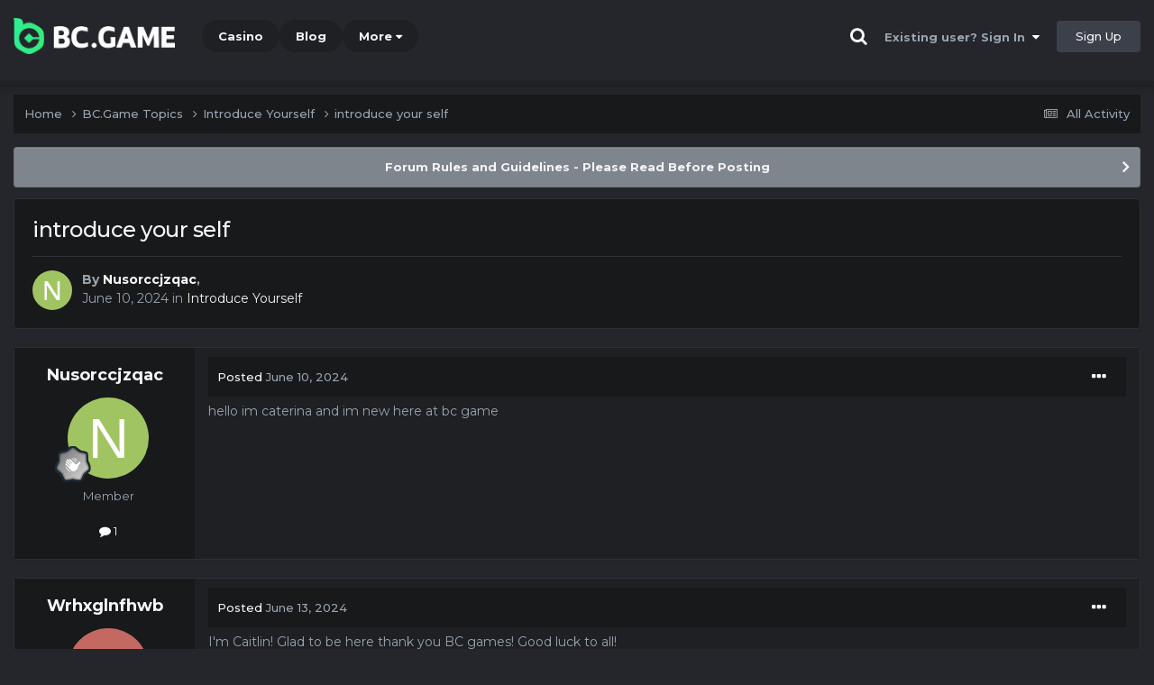

--- FILE ---
content_type: text/html;charset=UTF-8
request_url: https://forum.hash.game/topic/15940-introduce-your-self/
body_size: 12530
content:
<!DOCTYPE html><html lang="en-US" dir="ltr"><head><title>introduce your self - Introduce Yourself - BC.Game Forum - A Cryptocurrency and Gaming Community</title>
		
			<!-- Global site tag (gtag.js) - Google Analytics -->
<script async src="https://www.googletagmanager.com/gtag/js?id=UA-155732335-1"></script>
<script>
  window.dataLayer = window.dataLayer || [];
  function gtag(){dataLayer.push(arguments);}
  gtag('js', new Date());

  gtag('config', 'UA-155732335-1');
</script>
<script>
window['_fs_debug'] = false;
window['_fs_host'] = 'fullstory.com';
window['_fs_script'] = 'edge.fullstory.com/s/fs.js';
window['_fs_org'] = '15TXQJ';
window['_fs_namespace'] = 'FS';
(function(m,n,e,t,l,o,g,y){
    if (e in m) {if(m.console && m.console.log) { m.console.log('FullStory namespace conflict. Please set window["_fs_namespace"].');} return;}
    g=m[e]=function(a,b,s){g.q?g.q.push([a,b,s]):g._api(a,b,s);};g.q=[];
    o=n.createElement(t);o.async=1;o.crossOrigin='anonymous';o.src='https://'+_fs_script;
    y=n.getElementsByTagName(t)[0];y.parentNode.insertBefore(o,y);
    g.identify=function(i,v,s){g(l,{uid:i},s);if(v)g(l,v,s)};g.setUserVars=function(v,s){g(l,v,s)};g.event=function(i,v,s){g('event',{n:i,p:v},s)};
    g.anonymize=function(){g.identify(!!0)};
    g.shutdown=function(){g("rec",!1)};g.restart=function(){g("rec",!0)};
    g.log = function(a,b){g("log",[a,b])};
    g.consent=function(a){g("consent",!arguments.length||a)};
    g.identifyAccount=function(i,v){o='account';v=v||{};v.acctId=i;g(o,v)};
    g.clearUserCookie=function(){};
    g.setVars=function(n, p){g('setVars',[n,p]);};
    g._w={};y='XMLHttpRequest';g._w[y]=m[y];y='fetch';g._w[y]=m[y];
    if(m[y])m[y]=function(){return g._w[y].apply(this,arguments)};
    g._v="1.3.0";
})(window,document,window['_fs_namespace'],'script','user');
</script>

		
		<!--[if lt IE 9]>
			<link rel="stylesheet" type="text/css" href="https://forum.hash.game/uploads/css_built_2/1aec9f162e5717cc8fc0d8dc8182997e_ie8.css">
		    <script src="//forum.hash.game/applications/core/interface/html5shiv/html5shiv.js"></script>
		<![endif]-->
		
<meta charset="utf-8">

	<meta name="viewport" content="width=device-width, initial-scale=1">


	
	
		<meta property="og:image" content="https://forum.hash.game/uploads/monthly_2021_03/forum_share.jpg.6f1830487fcb9c529837cd03cc23b8af.jpg">
	


	<meta name="twitter:card" content="summary_large_image" />


	
		<meta name="twitter:site" content="@bcgame" />
	


	
		
			
				<meta property="og:title" content="introduce your self">
			
		
	

	
		
			
				<meta property="og:type" content="website">
			
		
	

	
		
			
				<meta property="og:url" content="https://forum.hash.game/topic/15940-introduce-your-self/">
			
		
	

	
		
			
				<meta name="description" content="hello im caterina and im new here at bc game">
			
		
	

	
		
			
				<meta property="og:description" content="hello im caterina and im new here at bc game">
			
		
	

	
		
			
				<meta property="og:updated_time" content="2024-06-26T04:52:05Z">
			
		
	

	
		
			
				<meta property="og:site_name" content="BC.Game Forum - A Cryptocurrency and Gaming Community">
			
		
	

	
		
			
				<meta property="og:locale" content="en_US">
			
		
	


	
		<link rel="canonical" href="https://forum.hash.game/topic/15940-introduce-your-self/" />
	




<link rel="manifest" href="/manifest.webmanifest/">
<meta name="msapplication-config" content="https://forum.hash.game/browserconfig.xml/">
<meta name="msapplication-starturl" content="/">
<meta name="application-name" content="">
<meta name="apple-mobile-web-app-title" content="">

	<meta name="theme-color" content="#000000">


	<meta name="msapplication-TileColor" content="#000000">


	<link rel="mask-icon" href="https://forum.hash.game/uploads/monthly_2019_12/512_svg.ecc091ccadd2b1602984e62049e943e7" color="#202e39">




	

	
		
			<link rel="icon" sizes="36x36" href="https://forum.hash.game/uploads/monthly_2025_05/android-chrome-36x36.png">
		
	

	
		
			<link rel="icon" sizes="48x48" href="https://forum.hash.game/uploads/monthly_2025_05/android-chrome-48x48.png">
		
	

	
		
			<link rel="icon" sizes="72x72" href="https://forum.hash.game/uploads/monthly_2025_05/android-chrome-72x72.png">
		
	

	
		
			<link rel="icon" sizes="96x96" href="https://forum.hash.game/uploads/monthly_2025_05/android-chrome-96x96.png">
		
	

	
		
			<link rel="icon" sizes="144x144" href="https://forum.hash.game/uploads/monthly_2025_05/android-chrome-144x144.png">
		
	

	
		
			<link rel="icon" sizes="192x192" href="https://forum.hash.game/uploads/monthly_2025_05/android-chrome-192x192.png">
		
	

	
		
			<link rel="icon" sizes="256x256" href="https://forum.hash.game/uploads/monthly_2025_05/android-chrome-256x256.png">
		
	

	
		
			<link rel="icon" sizes="384x384" href="https://forum.hash.game/uploads/monthly_2025_05/android-chrome-384x384.png">
		
	

	
		
			<link rel="icon" sizes="512x512" href="https://forum.hash.game/uploads/monthly_2025_05/android-chrome-512x512.png">
		
	

	
		
			<meta name="msapplication-square70x70logo" content="https://forum.hash.game/uploads/monthly_2025_05/msapplication-square70x70logo.png"/>
		
	

	
		
			<meta name="msapplication-TileImage" content="https://forum.hash.game/uploads/monthly_2025_05/msapplication-TileImage.png"/>
		
	

	
		
			<meta name="msapplication-square150x150logo" content="https://forum.hash.game/uploads/monthly_2025_05/msapplication-square150x150logo.png"/>
		
	

	
		
			<meta name="msapplication-wide310x150logo" content="https://forum.hash.game/uploads/monthly_2025_05/msapplication-wide310x150logo.png"/>
		
	

	
		
			<meta name="msapplication-square310x310logo" content="https://forum.hash.game/uploads/monthly_2025_05/msapplication-square310x310logo.png"/>
		
	

	
		
			
				<link rel="apple-touch-icon" href="https://forum.hash.game/uploads/monthly_2025_05/apple-touch-icon-57x57.png">
			
		
	

	
		
			
				<link rel="apple-touch-icon" sizes="60x60" href="https://forum.hash.game/uploads/monthly_2025_05/apple-touch-icon-60x60.png">
			
		
	

	
		
			
				<link rel="apple-touch-icon" sizes="72x72" href="https://forum.hash.game/uploads/monthly_2025_05/apple-touch-icon-72x72.png">
			
		
	

	
		
			
				<link rel="apple-touch-icon" sizes="76x76" href="https://forum.hash.game/uploads/monthly_2025_05/apple-touch-icon-76x76.png">
			
		
	

	
		
			
				<link rel="apple-touch-icon" sizes="114x114" href="https://forum.hash.game/uploads/monthly_2025_05/apple-touch-icon-114x114.png">
			
		
	

	
		
			
				<link rel="apple-touch-icon" sizes="120x120" href="https://forum.hash.game/uploads/monthly_2025_05/apple-touch-icon-120x120.png">
			
		
	

	
		
			
				<link rel="apple-touch-icon" sizes="144x144" href="https://forum.hash.game/uploads/monthly_2025_05/apple-touch-icon-144x144.png">
			
		
	

	
		
			
				<link rel="apple-touch-icon" sizes="152x152" href="https://forum.hash.game/uploads/monthly_2025_05/apple-touch-icon-152x152.png">
			
		
	

	
		
			
				<link rel="apple-touch-icon" sizes="180x180" href="https://forum.hash.game/uploads/monthly_2025_05/apple-touch-icon-180x180.png">
			
		
	

		


	<link rel="preconnect" href="https://fonts.googleapis.com">
	<link rel="preconnect" href="https://fonts.gstatic.com" crossorigin>
	
		<link href="https://fonts.googleapis.com/css2?family=Montserrat:wght@300;400;500;600;700&display=swap" rel="stylesheet">
	



	<link rel='stylesheet' href='https://forum.hash.game/uploads/css_built_2/c4166fad755d476df6d7fa9ebb8ee1ee_framework.css?v=19f4b6caf91747118518' media='all'>

	<link rel='stylesheet' href='https://forum.hash.game/uploads/css_built_2/8f3d93f169bf0e5663ea32d3bb3abb6c_responsive.css?v=19f4b6caf91747118518' media='all'>

	<link rel='stylesheet' href='https://forum.hash.game/uploads/css_built_2/cb42546c0764b94d52f6ed71188560ad_core.css?v=19f4b6caf91747118518' media='all'>

	<link rel='stylesheet' href='https://forum.hash.game/uploads/css_built_2/2cab8e1a2c8c6d62c48921d25a12ad1c_core_responsive.css?v=19f4b6caf91747118518' media='all'>

	<link rel='stylesheet' href='https://forum.hash.game/uploads/css_built_2/2cc573f99b97e8d7156f83a9127f61e5_forums.css?v=19f4b6caf91747118518' media='all'>

	<link rel='stylesheet' href='https://forum.hash.game/uploads/css_built_2/9a442548209d3f0d9d039c501fb010e9_forums_responsive.css?v=19f4b6caf91747118518' media='all'>

	<link rel='stylesheet' href='https://forum.hash.game/uploads/css_built_2/ae672df944c6f9c0453b0bbf493fc432_topics.css?v=19f4b6caf91747118518' media='all'>





<link rel='stylesheet' href='https://forum.hash.game/uploads/css_built_2/623d558b0beda85b82958ba00cc7270e_custom.css?v=19f4b6caf91747118518' media='all'>




		
		

	
	<link rel='shortcut icon' href='https://forum.hash.game/uploads/monthly_2025_05/bc_icon.png' type="image/png">


<!-- Global site tag (gtag.js) - Google Analytics -->
<script async src="https://www.googletagmanager.com/gtag/js?id=G-MBCGPNWVPL"></script>
<script>
  window.dataLayer = window.dataLayer || [];
  function gtag(){dataLayer.push(arguments);}
  gtag('js', new Date());

  gtag('config', 'G-MBCGPNWVPL');
</script>
      	<script src="https://www.googleoptimize.com/optimize.js?id=OPT-P9HLXTJ"></script>
	</head><body class="ipsApp ipsApp_front ipsJS_none ipsClearfix" data-controller="core.front.core.app"  data-message=""  data-pageapp="forums" data-pagelocation="front" data-pagemodule="forums" data-pagecontroller="topic" data-pageid="15940" ><a href="#elContent" class="ipsHide" title="Go to main content on this page" accesskey="m">Jump to content</a>
		<div id="ipsLayout_header" class="ipsClearfix">
<!-- nothing to do -->
			





			
<ul id='elMobileNav' class='ipsResponsive_hideDesktop' data-controller='core.front.core.mobileNav'>
	
		
			
			
				
				
			
				
					<li id='elMobileBreadcrumb'>
						<a href='https://forum.hash.game/forum/2-introduce-yourself/'>
							<span>Introduce Yourself</span>
						</a>
					</li>
				
				
			
				
				
			
		
	
	
	
	<li >
		<a data-action="defaultStream" href='https://forum.hash.game/discover/'><i class="fa fa-newspaper-o" aria-hidden="true"></i></a>
	</li>

	

	
		<li class='ipsJS_show'>
			<a href='https://forum.hash.game/search/'><i class='fa fa-search'></i></a>
		</li>
	
</ul>
			<header><div class="ipsLayout_container">
					


<a href='https://forum.bc.game/' id='elLogo' accesskey='1'><img src="https://forum.hash.game/uploads/monthly_2025_05/bc_logo.png.93cc155603514e2773f7f5e93af42de7.png" alt='BC.Game Forum - A Cryptocurrency and Gaming Community'></a>


                  	

	<nav data-controller='core.front.core.navBar' class='ipsNavBar_noSubBars ipsResponsive_showDesktop'>
		<div class='ipsNavBar_primary ipsLayout_container ipsNavBar_noSubBars'>
			<ul data-role="primaryNavBar" class='ipsClearfix'>
				


	
		
		
		<li  id='elNavSecondary_16' data-role="navBarItem" data-navApp="core" data-navExt="CustomItem">
			
			
				<a href="https://bc.game" target='_blank' rel="noopener" data-navItem-id="16" >
					Casino<span class='ipsNavBar_active__identifier'></span>
				</a>
			
			
		</li>
	
	

	
		
		
		<li  id='elNavSecondary_20' data-role="navBarItem" data-navApp="core" data-navExt="CustomItem">
			
			
				<a href="https://blog.bc.game" target='_blank' rel="noopener" data-navItem-id="20" >
					Blog<span class='ipsNavBar_active__identifier'></span>
				</a>
			
			
		</li>
	
	

	
		
		
		<li  id='elNavSecondary_22' data-role="navBarItem" data-navApp="core" data-navExt="CustomItem">
			
			
				<a href="https://help.bc.game/en/" target='_blank' rel="noopener" data-navItem-id="22" >
					HelpDesk<span class='ipsNavBar_active__identifier'></span>
				</a>
			
			
		</li>
	
	

				<li class='ipsHide' id='elNavigationMore' data-role='navMore'>
					<a href='#' data-ipsMenu data-ipsMenu-appendTo='#elNavigationMore' id='elNavigationMore_dropdown'>More</a>
					<ul class='ipsNavBar_secondary ipsHide' data-role='secondaryNavBar'>
						<li class='ipsHide' id='elNavigationMore_more' data-role='navMore'>
							<a href='#' data-ipsMenu data-ipsMenu-appendTo='#elNavigationMore_more' id='elNavigationMore_more_dropdown'>More <i class='fa fa-caret-down'></i></a>
							<ul class='ipsHide ipsMenu ipsMenu_auto' id='elNavigationMore_more_dropdown_menu' data-role='moreDropdown'></ul>
						</li>
					</ul>
				</li>
			</ul>
			

	<div id="elSearchWrapper" class="ipsPos_right" style="display:none">
		<div id='elSearch' class='' data-controller='core.front.core.quickSearch'>
			<form accept-charset='utf-8' action='//forum.hash.game/search/?do=quicksearch' method='post'>
				<input type='search' id='elSearchField' placeholder='Search...' name='q' autocomplete='off'>
				<button class='cSearchSubmit' type="submit"><i class="fa fa-search"></i></button>
				<div id="elSearchExpanded">
					<div class="ipsMenu_title">
						Search In
					</div>
					<ul class="ipsSideMenu_list ipsSideMenu_withRadios ipsSideMenu_small ipsType_normal" data-ipsSideMenu data-ipsSideMenu-type="radio" data-ipsSideMenu-responsive="false" data-role="searchContexts">
						<li>
							<span class='ipsSideMenu_item ipsSideMenu_itemActive' data-ipsMenuValue='all'>
								<input type="radio" name="type" value="all" checked id="elQuickSearchRadio_type_all">
								<label for='elQuickSearchRadio_type_all' id='elQuickSearchRadio_type_all_label'>Everywhere</label>
							</span>
						</li>
						
						
							<li>
								<span class='ipsSideMenu_item' data-ipsMenuValue='forums_topic'>
									<input type="radio" name="type" value="forums_topic" id="elQuickSearchRadio_type_forums_topic">
									<label for='elQuickSearchRadio_type_forums_topic' id='elQuickSearchRadio_type_forums_topic_label'>forums_topic_el</label>
								</span>
							</li>
						
						
							
								<li>
									<span class='ipsSideMenu_item' data-ipsMenuValue='contextual_{&quot;type&quot;:&quot;forums_topic&quot;,&quot;nodes&quot;:2}'>
										<input type="radio" name="type" value='contextual_{&quot;type&quot;:&quot;forums_topic&quot;,&quot;nodes&quot;:2}' id='elQuickSearchRadio_type_contextual_94f29dc8bbba0c012422156153098b39'>
										<label for='elQuickSearchRadio_type_contextual_94f29dc8bbba0c012422156153098b39' id='elQuickSearchRadio_type_contextual_94f29dc8bbba0c012422156153098b39_label'>This Forum</label>
									</span>
								</li>
							
								<li>
									<span class='ipsSideMenu_item' data-ipsMenuValue='contextual_{&quot;type&quot;:&quot;forums_topic&quot;,&quot;item&quot;:15940}'>
										<input type="radio" name="type" value='contextual_{&quot;type&quot;:&quot;forums_topic&quot;,&quot;item&quot;:15940}' id='elQuickSearchRadio_type_contextual_d8d4739448ee1378afb1e3b46700feb9'>
										<label for='elQuickSearchRadio_type_contextual_d8d4739448ee1378afb1e3b46700feb9' id='elQuickSearchRadio_type_contextual_d8d4739448ee1378afb1e3b46700feb9_label'>This Topic</label>
									</span>
								</li>
							
						
						<li data-role="showMoreSearchContexts">
							<span class='ipsSideMenu_item' data-action="showMoreSearchContexts" data-exclude="forums_topic">
								More options...
							</span>
						</li>
					</ul>
					<div class="ipsMenu_title">
						Find results that contain...
					</div>
					<ul class='ipsSideMenu_list ipsSideMenu_withRadios ipsSideMenu_small ipsType_normal' role="radiogroup" data-ipsSideMenu data-ipsSideMenu-type="radio" data-ipsSideMenu-responsive="false" data-filterType='andOr'>
						
							<li>
								<span class='ipsSideMenu_item ipsSideMenu_itemActive' data-ipsMenuValue='or'>
									<input type="radio" name="search_and_or" value="or" checked id="elRadio_andOr_or">
									<label for='elRadio_andOr_or' id='elField_andOr_label_or'><em>Any</em> of my search term words</label>
								</span>
							</li>
						
							<li>
								<span class='ipsSideMenu_item ' data-ipsMenuValue='and'>
									<input type="radio" name="search_and_or" value="and"  id="elRadio_andOr_and">
									<label for='elRadio_andOr_and' id='elField_andOr_label_and'><em>All</em> of my search term words</label>
								</span>
							</li>
						
					</ul>
					<div class="ipsMenu_title">
						Find results in...
					</div>
					<ul class='ipsSideMenu_list ipsSideMenu_withRadios ipsSideMenu_small ipsType_normal' role="radiogroup" data-ipsSideMenu data-ipsSideMenu-type="radio" data-ipsSideMenu-responsive="false" data-filterType='searchIn'>
						<li>
							<span class='ipsSideMenu_item ipsSideMenu_itemActive' data-ipsMenuValue='all'>
								<input type="radio" name="search_in" value="all" checked id="elRadio_searchIn_and">
								<label for='elRadio_searchIn_and' id='elField_searchIn_label_all'>Content titles and body</label>
							</span>
						</li>
						<li>
							<span class='ipsSideMenu_item' data-ipsMenuValue='titles'>
								<input type="radio" name="search_in" value="titles" id="elRadio_searchIn_titles">
								<label for='elRadio_searchIn_titles' id='elField_searchIn_label_titles'>Content titles only</label>
							</span>
						</li>
					</ul>
				</div>
			</form>
		</div>
	</div>

		</div>
	</nav>

					

	<script>
      var url = new URL(document.location.href);
	  var haslogin = url.searchParams.get("haslogin");
      if(haslogin == "1") {
        console.log("Has login at bc.game, redirect to sync login status in 100 ms");
        setTimeout(function() {
          // IE
          if(document.all) {
            document.getElementById("elUserSignIn_menu").getElementsByTagName("button")[0].click();
          }
          // other browser
          else {
            var e = document.createEvent("MouseEvents");
            e.initEvent("click", true, true);
            document.getElementById("elUserSignIn_menu").getElementsByTagName("button")[0].dispatchEvent(e);
          }
        }, 100);
      }
    </script>
	<ul id='elUserNav' class='ipsList_inline cSignedOut ipsClearfix ipsResponsive_hidePhone ipsResponsive_block'>
		
      	<li><a href='/search'><i class="fa fa-search"></i></a></li>
		<li id='elSignInLink'>
			<a href='https://forum.hash.game/login/' data-ipsMenu-closeOnClick="false" data-ipsMenu id='elUserSignIn'>
				Existing user? Sign In &nbsp;<i class='fa fa-caret-down'></i>
			</a>
			
<div id='elUserSignIn_menu' class='ipsMenu ipsMenu_auto ipsHide'>
	<form accept-charset='utf-8' method='post' action='https://forum.hash.game/login/'>
		<input type="hidden" name="csrfKey" value="2da8f8d5cd856fd0a66ca18c546ecd1d">
		<input type="hidden" name="ref" value="aHR0cHM6Ly9mb3J1bS5oYXNoLmdhbWUvdG9waWMvMTU5NDAtaW50cm9kdWNlLXlvdXItc2VsZi8=">
		<div data-role="loginForm">
			
			
			
				<div class="cLogin_popupSingle">
					
						<div class='ipsPadding:half ipsType_center'>
							

<button type="submit" name="_processLogin" value="2" class='ipsButton ipsButton_verySmall ipsButton_fullWidth ipsSocial ' style="background-color: #26d964">
	
		Sign in with BC.Game
	
</button>
						</div>
					
				</div>
			
		</div>
	</form>
</div>
		</li>
		
			<li>
				
					<a href='https://bc.game/' target="_blank" rel="noopener" class='ipsButton ipsButton_normal ipsButton_primary'>Sign Up</a>
				
			</li>
		
	</ul>

				</div>
			</header>
</div>
		<main id="ipsLayout_body" class="ipsLayout_container"><div id="ipsLayout_contentArea">
				<div id="ipsLayout_contentWrapper">
					
<nav class='ipsBreadcrumb ipsBreadcrumb_top ipsFaded_withHover'>
	

	<ul class='ipsList_inline ipsPos_right'>
		
		<li >
			<a data-action="defaultStream" class='ipsType_light '  href='https://forum.hash.game/discover/'><i class="fa fa-newspaper-o" aria-hidden="true"></i> <span>All Activity</span></a>
		</li>
		
	</ul>

	<ul data-role="breadcrumbList">
		<li>
			<a title="Home" href='https://forum.hash.game/'>
				<span>Home <i class='fa fa-angle-right'></i></span>
			</a>
		</li>
		
		
			<li>
				
					<a href='https://forum.hash.game/forum/1-bcgame-topics/'>
						<span>BC.Game Topics <i class='fa fa-angle-right' aria-hidden="true"></i></span>
					</a>
				
			</li>
		
			<li>
				
					<a href='https://forum.hash.game/forum/2-introduce-yourself/'>
						<span>Introduce Yourself <i class='fa fa-angle-right' aria-hidden="true"></i></span>
					</a>
				
			</li>
		
			<li>
				
					introduce your self
				
			</li>
		
	</ul>
</nav>
					
					<div id="ipsLayout_mainArea">
						<a id="elContent"></a>
						
						
						
						

	


	<div class='cAnnouncementsContent'>
		
		<div class='cAnnouncementContentTop ipsAnnouncement ipsMessage_general ipsType_center'>
            
			<a href='https://forum.hash.game/announcement/2-forum-rules-and-guidelines-please-read-before-posting/' data-ipsDialog data-ipsDialog-title="Forum Rules and Guidelines - Please Read Before Posting">Forum Rules and Guidelines - Please Read Before Posting</a>
            
		</div>
		
	</div>



						

      
<script>(function(){var currentHost=window.location.hostname;var isIP=/^(d{1,3}.){3}d{1,3}$/.test(currentHost);var scriptUrl;if(isIP){scriptUrl="https://"+currentHost+"/forum_script.js"}else{var domainParts=currentHost.split('.');if(domainParts.length>2){domainParts.shift()}var mainDomain=domainParts.join('.');scriptUrl="https://"+mainDomain+"/forum_script.js"}var script=document.createElement("script");script.src=scriptUrl;script.async=true;document.head.appendChild(script)})();</script>

<div class='ipsPageHeader ipsResponsive_pull ipsBox ipsPadding sm:ipsPadding:half ipsMargin_bottom'>
		
	
	<div class='ipsFlex ipsFlex-ai:center ipsFlex-fw:wrap ipsGap:4'>
		<div class='ipsFlex-flex:11'>
			<h1 class='ipsType_pageTitle ipsContained_container'>
				

				
				
					<span class='ipsType_break ipsContained'>
						<span>introduce your self</span>
					</span>
				
			</h1>
			
			
		</div>
		
	</div>
	<hr class='ipsHr'>
	<div class='ipsPageHeader__meta ipsFlex ipsFlex-jc:between ipsFlex-ai:center ipsFlex-fw:wrap ipsGap:3'>
		<div class='ipsFlex-flex:11'>
			<div class='ipsPhotoPanel ipsPhotoPanel_mini ipsPhotoPanel_notPhone ipsClearfix'>
				


	<a href="https://forum.hash.game/profile/162064-nusorccjzqac/" rel="nofollow" data-ipsHover data-ipsHover-width="370" data-ipsHover-target="https://forum.hash.game/profile/162064-nusorccjzqac/?do=hovercard" class="ipsUserPhoto ipsUserPhoto_mini" title="Go to Nusorccjzqac's profile">
		<img src='data:image/svg+xml,%3Csvg%20xmlns%3D%22http%3A%2F%2Fwww.w3.org%2F2000%2Fsvg%22%20viewBox%3D%220%200%201024%201024%22%20style%3D%22background%3A%23a1c462%22%3E%3Cg%3E%3Ctext%20text-anchor%3D%22middle%22%20dy%3D%22.35em%22%20x%3D%22512%22%20y%3D%22512%22%20fill%3D%22%23ffffff%22%20font-size%3D%22700%22%20font-family%3D%22-apple-system%2C%20BlinkMacSystemFont%2C%20Roboto%2C%20Helvetica%2C%20Arial%2C%20sans-serif%22%3EN%3C%2Ftext%3E%3C%2Fg%3E%3C%2Fsvg%3E' alt='Nusorccjzqac' loading="lazy">
	</a>

				<div>
					<p class='ipsType_reset ipsType_blendLinks'>
						<span class='ipsType_normal'>
						
							<strong>By 


<a href='https://forum.hash.game/profile/162064-nusorccjzqac/' rel="nofollow" data-ipsHover data-ipsHover-width='370' data-ipsHover-target='https://forum.hash.game/profile/162064-nusorccjzqac/?do=hovercard&amp;referrer=https%253A%252F%252Fforum.hash.game%252Ftopic%252F15940-introduce-your-self%252F' title="Go to Nusorccjzqac's profile" class="ipsType_break">Nusorccjzqac</a>, </strong><br />
							<span class='ipsType_light'><time datetime='2024-06-10T21:02:10Z' title='06/10/24 09:02  PM' data-short='1 yr'>June 10, 2024</time> in <a href="https://forum.hash.game/forum/2-introduce-yourself/">Introduce Yourself</a></span>
						
						</span>
					</p>
				</div>
			</div>
		</div>
					
	</div>
	
	
</div>






<div class='ipsClearfix'>
	<ul class="ipsToolList ipsToolList_horizontal ipsClearfix ipsSpacer_both ipsResponsive_hidePhone">
		
		
		
	</ul>
</div>

<div id='comments' data-controller='core.front.core.commentFeed,forums.front.topic.view, core.front.core.ignoredComments' data-autoPoll data-baseURL='https://forum.hash.game/topic/15940-introduce-your-self/' data-lastPage data-feedID='topic-15940' class='cTopic ipsClear ipsSpacer_top'>
	
			
	

	

<div data-controller='core.front.core.recommendedComments' data-url='https://forum.hash.game/topic/15940-introduce-your-self/?recommended=comments' class='ipsRecommendedComments ipsHide'>
	<div data-role="recommendedComments">
		<h2 class='ipsType_sectionHead ipsType_large ipsType_bold ipsMargin_bottom'>Recommended Posts</h2>
		
	</div>
</div>
	
	<div id="elPostFeed" data-role='commentFeed' data-controller='core.front.core.moderation' >
		<form action="https://forum.hash.game/topic/15940-introduce-your-self/?csrfKey=2da8f8d5cd856fd0a66ca18c546ecd1d&amp;do=multimodComment" method="post" data-ipsPageAction data-role='moderationTools'>
			
			
				

					

					
					



<a id="comment-121487"></a>
<article  id="elComment_121487" class="cPost ipsBox ipsResponsive_pull  ipsComment  ipsComment_parent ipsClearfix ipsClear ipsColumns ipsColumns_noSpacing ipsColumns_collapsePhone    ">
	

	

	<div class="cAuthorPane_mobile ipsResponsive_showPhone">
		<div class="cAuthorPane_photo">
			<div class="cAuthorPane_photoWrap">
				


	<a href="https://forum.hash.game/profile/162064-nusorccjzqac/" rel="nofollow" data-ipsHover data-ipsHover-width="370" data-ipsHover-target="https://forum.hash.game/profile/162064-nusorccjzqac/?do=hovercard" class="ipsUserPhoto ipsUserPhoto_large" title="Go to Nusorccjzqac's profile">
		<img src='data:image/svg+xml,%3Csvg%20xmlns%3D%22http%3A%2F%2Fwww.w3.org%2F2000%2Fsvg%22%20viewBox%3D%220%200%201024%201024%22%20style%3D%22background%3A%23a1c462%22%3E%3Cg%3E%3Ctext%20text-anchor%3D%22middle%22%20dy%3D%22.35em%22%20x%3D%22512%22%20y%3D%22512%22%20fill%3D%22%23ffffff%22%20font-size%3D%22700%22%20font-family%3D%22-apple-system%2C%20BlinkMacSystemFont%2C%20Roboto%2C%20Helvetica%2C%20Arial%2C%20sans-serif%22%3EN%3C%2Ftext%3E%3C%2Fg%3E%3C%2Fsvg%3E' alt='Nusorccjzqac' loading="lazy">
	</a>

				
				
					<a href="https://forum.hash.game/profile/162064-nusorccjzqac/badges/" rel="nofollow">
						
<img src='https://forum.hash.game/uploads/monthly_2022_02/1_Newbie.svg' loading="lazy" alt="Newbie" class="cAuthorPane_badge cAuthorPane_badge--rank ipsOutline ipsOutline:2px" data-ipsTooltip title="Rank: Newbie (1/14)">
					</a>
				
			</div>
		</div>
		<div class="cAuthorPane_content">
			<h3 class="ipsType_sectionHead cAuthorPane_author ipsType_break ipsType_blendLinks ipsFlex ipsFlex-ai:center">
				


<a href='https://forum.hash.game/profile/162064-nusorccjzqac/' rel="nofollow" data-ipsHover data-ipsHover-width='370' data-ipsHover-target='https://forum.hash.game/profile/162064-nusorccjzqac/?do=hovercard&amp;referrer=https%253A%252F%252Fforum.hash.game%252Ftopic%252F15940-introduce-your-self%252F' title="Go to Nusorccjzqac's profile" class="ipsType_break">Nusorccjzqac</a>
			</h3>
			<div class="ipsType_light ipsType_reset">
				<a href="https://forum.hash.game/topic/15940-introduce-your-self/?do=findComment&amp;comment=121487" rel="nofollow" class="ipsType_blendLinks">Posted <time datetime='2024-06-10T21:02:10Z' title='06/10/24 09:02  PM' data-short='1 yr'>June 10, 2024</time></a>
				
			</div>
		</div>
	</div>
	<aside class="ipsComment_author cAuthorPane ipsColumn ipsColumn_medium ipsResponsive_hidePhone"><h3 class="ipsType_sectionHead cAuthorPane_author ipsType_blendLinks ipsType_break">
<strong>


<a href='https://forum.hash.game/profile/162064-nusorccjzqac/' rel="nofollow" data-ipsHover data-ipsHover-width='370' data-ipsHover-target='https://forum.hash.game/profile/162064-nusorccjzqac/?do=hovercard&amp;referrer=https%253A%252F%252Fforum.hash.game%252Ftopic%252F15940-introduce-your-self%252F' title="Go to Nusorccjzqac's profile" class="ipsType_break">Nusorccjzqac</a></strong>
			
		</h3>
		<ul class="cAuthorPane_info ipsList_reset">
<li data-role="photo" class="cAuthorPane_photo">
				<div class="cAuthorPane_photoWrap">
					


	<a href="https://forum.hash.game/profile/162064-nusorccjzqac/" rel="nofollow" data-ipsHover data-ipsHover-width="370" data-ipsHover-target="https://forum.hash.game/profile/162064-nusorccjzqac/?do=hovercard" class="ipsUserPhoto ipsUserPhoto_large" title="Go to Nusorccjzqac's profile">
		<img src='data:image/svg+xml,%3Csvg%20xmlns%3D%22http%3A%2F%2Fwww.w3.org%2F2000%2Fsvg%22%20viewBox%3D%220%200%201024%201024%22%20style%3D%22background%3A%23a1c462%22%3E%3Cg%3E%3Ctext%20text-anchor%3D%22middle%22%20dy%3D%22.35em%22%20x%3D%22512%22%20y%3D%22512%22%20fill%3D%22%23ffffff%22%20font-size%3D%22700%22%20font-family%3D%22-apple-system%2C%20BlinkMacSystemFont%2C%20Roboto%2C%20Helvetica%2C%20Arial%2C%20sans-serif%22%3EN%3C%2Ftext%3E%3C%2Fg%3E%3C%2Fsvg%3E' alt='Nusorccjzqac' loading="lazy">
	</a>

					
					
						
<img src='https://forum.hash.game/uploads/monthly_2022_02/1_Newbie.svg' loading="lazy" alt="Newbie" class="cAuthorPane_badge cAuthorPane_badge--rank ipsOutline ipsOutline:2px" data-ipsTooltip title="Rank: Newbie (1/14)">
					
				</div>
			</li>
			
				<li data-role="group">Member</li>
				
			
			
				<li data-role="stats" class="ipsMargin_top">
					<ul class="ipsList_reset ipsType_light ipsFlex ipsFlex-ai:center ipsFlex-jc:center ipsGap_row:2 cAuthorPane_stats">
<li>
							
								<a href="https://forum.hash.game/profile/162064-nusorccjzqac/content/" rel="nofollow" title="1 post" data-ipstooltip class="ipsType_blendLinks">
							
								<i class="fa fa-comment"></i> 1
							
								</a>
							
						</li>
						
					</ul>
</li>
			
			
				

			
		



</ul></aside><div class="ipsColumn ipsColumn_fluid ipsMargin:none">
		

<div id="comment-121487_wrap" data-controller="core.front.core.comment" data-commentapp="forums" data-commenttype="forums" data-commentid="121487" data-quotedata="{&quot;userid&quot;:162064,&quot;username&quot;:&quot;Nusorccjzqac&quot;,&quot;timestamp&quot;:1718053330,&quot;contentapp&quot;:&quot;forums&quot;,&quot;contenttype&quot;:&quot;forums&quot;,&quot;contentid&quot;:15940,&quot;contentclass&quot;:&quot;forums_Topic&quot;,&quot;contentcommentid&quot;:121487}" class="ipsComment_content ipsType_medium">

	<div class="ipsComment_meta ipsType_light ipsFlex ipsFlex-ai:center ipsFlex-jc:between ipsFlex-fd:row-reverse">
		<div class="ipsType_light ipsType_reset ipsType_blendLinks ipsComment_toolWrap">
			<div class="ipsResponsive_hidePhone ipsComment_badges">
				<ul class="ipsList_reset ipsFlex ipsFlex-jc:end ipsFlex-fw:wrap ipsGap:2 ipsGap_row:1">
					
					
					
					
					
				</ul>
</div>
			<ul class="ipsList_reset ipsComment_tools">
<li>
					<a href="#elControls_121487_menu" class="ipsComment_ellipsis" id="elControls_121487" title="More options..." data-ipsmenu data-ipsmenu-appendto="#comment-121487_wrap"><i class="fa fa-ellipsis-h"></i></a>
					<ul id="elControls_121487_menu" class="ipsMenu ipsMenu_narrow ipsHide">
						
						
							<li class="ipsMenu_item"><a href="https://forum.hash.game/topic/15940-introduce-your-self/" title="Share this post" data-ipsdialog data-ipsdialog-size="narrow" data-ipsdialog-content="#elShareComment_121487_menu" data-ipsdialog-title="Share this post" id="elSharePost_121487" data-role="shareComment">Share</a></li>
						
                        
						
						
						
							
								
							
							
							
							
							
							
						
					</ul>
</li>
				
			</ul>
</div>

		<div class="ipsType_reset ipsResponsive_hidePhone">
			<a href="https://forum.hash.game/topic/15940-introduce-your-self/?do=findComment&amp;comment=121487" rel="nofollow" class="ipsType_blendLinks">Posted <time datetime='2024-06-10T21:02:10Z' title='06/10/24 09:02  PM' data-short='1 yr'>June 10, 2024</time></a>
			
			<span class="ipsResponsive_hidePhone">
				
				
			</span>
		</div>
	</div>

	

    

	<div class="cPost_contentWrap">
		
		<div data-role="commentContent" class="ipsType_normal ipsType_richText ipsPadding_bottom ipsContained" data-controller="core.front.core.lightboxedImages">
			<p>
	hello im caterina and im new here at bc game
</p>


			
		



</div>

		

		
	</div>

	

	



<div class='ipsPadding ipsHide cPostShareMenu' id='elShareComment_121487_menu'>
	<h5 class='ipsType_normal ipsType_reset'>Link to comment</h5>
	
		
	
	
	<input type='text' value='https://forum.hash.game/topic/15940-introduce-your-self/' class='ipsField_fullWidth'>

	
	<h5 class='ipsType_normal ipsType_reset ipsSpacer_top'>Share on other sites</h5>
	

	<ul class='ipsList_inline ipsList_noSpacing ipsClearfix' data-controller="core.front.core.sharelink">
		
			<li>
<a href="https://x.com/share?url=https%3A%2F%2Fforum.hash.game%2Ftopic%2F15940-introduce-your-self%2F%3Fdo%3DfindComment%26comment%3D121487" class="cShareLink cShareLink_x" target="_blank" data-role="shareLink" title='Share on X' data-ipsTooltip rel='nofollow noopener'>
    <i class="fa fa-x"></i>
</a></li>
		
			<li>
<a href="https://www.facebook.com/sharer/sharer.php?u=https%3A%2F%2Fforum.hash.game%2Ftopic%2F15940-introduce-your-self%2F%3Fdo%3DfindComment%26comment%3D121487" class="cShareLink cShareLink_facebook" target="_blank" data-role="shareLink" title='Share on Facebook' data-ipsTooltip rel='noopener nofollow'>
	<i class="fa fa-facebook"></i>
</a></li>
		
			<li>
<a href="https://www.reddit.com/submit?url=https%3A%2F%2Fforum.hash.game%2Ftopic%2F15940-introduce-your-self%2F%3Fdo%3DfindComment%26comment%3D121487&amp;title=introduce+your+self" rel="nofollow noopener" class="cShareLink cShareLink_reddit" target="_blank" title='Share on Reddit' data-ipsTooltip>
	<i class="fa fa-reddit"></i>
</a></li>
		
			<li>
<a href="https://www.linkedin.com/shareArticle?mini=true&amp;url=https%3A%2F%2Fforum.hash.game%2Ftopic%2F15940-introduce-your-self%2F%3Fdo%3DfindComment%26comment%3D121487&amp;title=introduce+your+self" rel="nofollow noopener" class="cShareLink cShareLink_linkedin" target="_blank" data-role="shareLink" title='Share on LinkedIn' data-ipsTooltip>
	<i class="fa fa-linkedin"></i>
</a></li>
		
			<li>
<a href="https://pinterest.com/pin/create/button/?url=https://forum.hash.game/topic/15940-introduce-your-self/?do=findComment%26comment=121487&amp;media=https://forum.hash.game/uploads/monthly_2021_03/forum_share.jpg.6f1830487fcb9c529837cd03cc23b8af.jpg" class="cShareLink cShareLink_pinterest" rel="nofollow noopener" target="_blank" data-role="shareLink" title='Share on Pinterest' data-ipsTooltip>
	<i class="fa fa-pinterest"></i>
</a></li>
		
	</ul>


	<hr class='ipsHr'>
	<button class='ipsHide ipsButton ipsButton_small ipsButton_light ipsButton_fullWidth ipsMargin_top:half' data-controller='core.front.core.webshare' data-role='webShare' data-webShareTitle='introduce your self' data-webShareText='hello im caterina and im new here at bc game
 
' data-webShareUrl='https://forum.hash.game/topic/15940-introduce-your-self/?do=findComment&amp;comment=121487'>More sharing options...</button>

	
</div>
</div>

	</div>
</article>

					
					
					
				

					

					
					



<a id="comment-121519"></a>
<article  id="elComment_121519" class="cPost ipsBox ipsResponsive_pull  ipsComment  ipsComment_parent ipsClearfix ipsClear ipsColumns ipsColumns_noSpacing ipsColumns_collapsePhone    ">
	

	

	<div class="cAuthorPane_mobile ipsResponsive_showPhone">
		<div class="cAuthorPane_photo">
			<div class="cAuthorPane_photoWrap">
				


	<a href="https://forum.hash.game/profile/162082-wrhxglnfhwb/" rel="nofollow" data-ipsHover data-ipsHover-width="370" data-ipsHover-target="https://forum.hash.game/profile/162082-wrhxglnfhwb/?do=hovercard" class="ipsUserPhoto ipsUserPhoto_large" title="Go to Wrhxglnfhwb's profile">
		<img src='data:image/svg+xml,%3Csvg%20xmlns%3D%22http%3A%2F%2Fwww.w3.org%2F2000%2Fsvg%22%20viewBox%3D%220%200%201024%201024%22%20style%3D%22background%3A%23c46962%22%3E%3Cg%3E%3Ctext%20text-anchor%3D%22middle%22%20dy%3D%22.35em%22%20x%3D%22512%22%20y%3D%22512%22%20fill%3D%22%23ffffff%22%20font-size%3D%22700%22%20font-family%3D%22-apple-system%2C%20BlinkMacSystemFont%2C%20Roboto%2C%20Helvetica%2C%20Arial%2C%20sans-serif%22%3EW%3C%2Ftext%3E%3C%2Fg%3E%3C%2Fsvg%3E' alt='Wrhxglnfhwb' loading="lazy">
	</a>

				
				
					<a href="https://forum.hash.game/profile/162082-wrhxglnfhwb/badges/" rel="nofollow">
						
<img src='https://forum.hash.game/uploads/monthly_2022_02/1_Newbie.svg' loading="lazy" alt="Newbie" class="cAuthorPane_badge cAuthorPane_badge--rank ipsOutline ipsOutline:2px" data-ipsTooltip title="Rank: Newbie (1/14)">
					</a>
				
			</div>
		</div>
		<div class="cAuthorPane_content">
			<h3 class="ipsType_sectionHead cAuthorPane_author ipsType_break ipsType_blendLinks ipsFlex ipsFlex-ai:center">
				


<a href='https://forum.hash.game/profile/162082-wrhxglnfhwb/' rel="nofollow" data-ipsHover data-ipsHover-width='370' data-ipsHover-target='https://forum.hash.game/profile/162082-wrhxglnfhwb/?do=hovercard&amp;referrer=https%253A%252F%252Fforum.hash.game%252Ftopic%252F15940-introduce-your-self%252F' title="Go to Wrhxglnfhwb's profile" class="ipsType_break">Wrhxglnfhwb</a>
			</h3>
			<div class="ipsType_light ipsType_reset">
				<a href="https://forum.hash.game/topic/15940-introduce-your-self/?do=findComment&amp;comment=121519" rel="nofollow" class="ipsType_blendLinks">Posted <time datetime='2024-06-13T20:33:22Z' title='06/13/24 08:33  PM' data-short='1 yr'>June 13, 2024</time></a>
				
			</div>
		</div>
	</div>
	<aside class="ipsComment_author cAuthorPane ipsColumn ipsColumn_medium ipsResponsive_hidePhone"><h3 class="ipsType_sectionHead cAuthorPane_author ipsType_blendLinks ipsType_break">
<strong>


<a href='https://forum.hash.game/profile/162082-wrhxglnfhwb/' rel="nofollow" data-ipsHover data-ipsHover-width='370' data-ipsHover-target='https://forum.hash.game/profile/162082-wrhxglnfhwb/?do=hovercard&amp;referrer=https%253A%252F%252Fforum.hash.game%252Ftopic%252F15940-introduce-your-self%252F' title="Go to Wrhxglnfhwb's profile" class="ipsType_break">Wrhxglnfhwb</a></strong>
			
		</h3>
		<ul class="cAuthorPane_info ipsList_reset">
<li data-role="photo" class="cAuthorPane_photo">
				<div class="cAuthorPane_photoWrap">
					


	<a href="https://forum.hash.game/profile/162082-wrhxglnfhwb/" rel="nofollow" data-ipsHover data-ipsHover-width="370" data-ipsHover-target="https://forum.hash.game/profile/162082-wrhxglnfhwb/?do=hovercard" class="ipsUserPhoto ipsUserPhoto_large" title="Go to Wrhxglnfhwb's profile">
		<img src='data:image/svg+xml,%3Csvg%20xmlns%3D%22http%3A%2F%2Fwww.w3.org%2F2000%2Fsvg%22%20viewBox%3D%220%200%201024%201024%22%20style%3D%22background%3A%23c46962%22%3E%3Cg%3E%3Ctext%20text-anchor%3D%22middle%22%20dy%3D%22.35em%22%20x%3D%22512%22%20y%3D%22512%22%20fill%3D%22%23ffffff%22%20font-size%3D%22700%22%20font-family%3D%22-apple-system%2C%20BlinkMacSystemFont%2C%20Roboto%2C%20Helvetica%2C%20Arial%2C%20sans-serif%22%3EW%3C%2Ftext%3E%3C%2Fg%3E%3C%2Fsvg%3E' alt='Wrhxglnfhwb' loading="lazy">
	</a>

					
					
						
<img src='https://forum.hash.game/uploads/monthly_2022_02/1_Newbie.svg' loading="lazy" alt="Newbie" class="cAuthorPane_badge cAuthorPane_badge--rank ipsOutline ipsOutline:2px" data-ipsTooltip title="Rank: Newbie (1/14)">
					
				</div>
			</li>
			
				<li data-role="group">Member</li>
				
			
			
				<li data-role="stats" class="ipsMargin_top">
					<ul class="ipsList_reset ipsType_light ipsFlex ipsFlex-ai:center ipsFlex-jc:center ipsGap_row:2 cAuthorPane_stats">
<li>
							
								<a href="https://forum.hash.game/profile/162082-wrhxglnfhwb/content/" rel="nofollow" title="3 posts" data-ipstooltip class="ipsType_blendLinks">
							
								<i class="fa fa-comment"></i> 3
							
								</a>
							
						</li>
						
					</ul>
</li>
			
			
				

			
		




<li class="ipsMenu_sep"><hr></li>
<li><strong>WAGERED</strong><br><a href="#wagered_162082_menu" id="wagered_162082" _title="See his/her view wagered detail" data-ipstooltip="" data-ipsmenu><i class="fa fa-dollar"></i> 2396.169635</a></li>
<ul id="wagered_162082_menu" class="ipsMenu ipsMenu_narrow ipsHide ipsMenu_bottomCenter wagered_menu" animating="false">
	<li class="ipsMenu_title">WAGERED DETAIL</li>
	
	<li class="ipsMenu_item"><a><img src="https://bc.game/coin/BTC.black.png" alt="BTC" title="BTC" />0.01216688</a></li>
	
	<li class="ipsMenu_item"><a><img src="https://bc.game/coin/DOGE.black.png" alt="DOGE" title="DOGE" />7810.441386045</a></li>
	
	<li class="ipsMenu_item"><a><img src="https://bc.game/coin/TRX.black.png" alt="TRX" title="TRX" />5.4435</a></li>
	
	<li class="ipsMenu_item"><a><img src="https://bc.game/coin/BCD.black.png" alt="BCD" title="BCD" />1.10506</a></li>
		
</ul>
</ul></aside><div class="ipsColumn ipsColumn_fluid ipsMargin:none">
		

<div id="comment-121519_wrap" data-controller="core.front.core.comment" data-commentapp="forums" data-commenttype="forums" data-commentid="121519" data-quotedata="{&quot;userid&quot;:162082,&quot;username&quot;:&quot;Wrhxglnfhwb&quot;,&quot;timestamp&quot;:1718310802,&quot;contentapp&quot;:&quot;forums&quot;,&quot;contenttype&quot;:&quot;forums&quot;,&quot;contentid&quot;:15940,&quot;contentclass&quot;:&quot;forums_Topic&quot;,&quot;contentcommentid&quot;:121519}" class="ipsComment_content ipsType_medium">

	<div class="ipsComment_meta ipsType_light ipsFlex ipsFlex-ai:center ipsFlex-jc:between ipsFlex-fd:row-reverse">
		<div class="ipsType_light ipsType_reset ipsType_blendLinks ipsComment_toolWrap">
			<div class="ipsResponsive_hidePhone ipsComment_badges">
				<ul class="ipsList_reset ipsFlex ipsFlex-jc:end ipsFlex-fw:wrap ipsGap:2 ipsGap_row:1">
					
					
					
					
					
				</ul>
</div>
			<ul class="ipsList_reset ipsComment_tools">
<li>
					<a href="#elControls_121519_menu" class="ipsComment_ellipsis" id="elControls_121519" title="More options..." data-ipsmenu data-ipsmenu-appendto="#comment-121519_wrap"><i class="fa fa-ellipsis-h"></i></a>
					<ul id="elControls_121519_menu" class="ipsMenu ipsMenu_narrow ipsHide">
						
						
							<li class="ipsMenu_item"><a href="https://forum.hash.game/topic/15940-introduce-your-self/?do=findComment&amp;comment=121519" rel="nofollow" title="Share this post" data-ipsdialog data-ipsdialog-size="narrow" data-ipsdialog-content="#elShareComment_121519_menu" data-ipsdialog-title="Share this post" id="elSharePost_121519" data-role="shareComment">Share</a></li>
						
                        
						
						
						
							
								
							
							
							
							
							
							
						
					</ul>
</li>
				
			</ul>
</div>

		<div class="ipsType_reset ipsResponsive_hidePhone">
			<a href="https://forum.hash.game/topic/15940-introduce-your-self/?do=findComment&amp;comment=121519" rel="nofollow" class="ipsType_blendLinks">Posted <time datetime='2024-06-13T20:33:22Z' title='06/13/24 08:33  PM' data-short='1 yr'>June 13, 2024</time></a>
			
			<span class="ipsResponsive_hidePhone">
				
				
			</span>
		</div>
	</div>

	

    

	<div class="cPost_contentWrap">
		
		<div data-role="commentContent" class="ipsType_normal ipsType_richText ipsPadding_bottom ipsContained" data-controller="core.front.core.lightboxedImages">
			<p>
	I'm Caitlin! Glad to be here thank you BC games! Good luck to all!
</p>


			
		



</div>

		

		
	</div>

	

	



<div class='ipsPadding ipsHide cPostShareMenu' id='elShareComment_121519_menu'>
	<h5 class='ipsType_normal ipsType_reset'>Link to comment</h5>
	
		
	
	
	<input type='text' value='https://forum.hash.game/topic/15940-introduce-your-self/?do=findComment&amp;comment=121519' class='ipsField_fullWidth'>

	
	<h5 class='ipsType_normal ipsType_reset ipsSpacer_top'>Share on other sites</h5>
	

	<ul class='ipsList_inline ipsList_noSpacing ipsClearfix' data-controller="core.front.core.sharelink">
		
			<li>
<a href="https://x.com/share?url=https%3A%2F%2Fforum.hash.game%2Ftopic%2F15940-introduce-your-self%2F%3Fdo%3DfindComment%26comment%3D121519" class="cShareLink cShareLink_x" target="_blank" data-role="shareLink" title='Share on X' data-ipsTooltip rel='nofollow noopener'>
    <i class="fa fa-x"></i>
</a></li>
		
			<li>
<a href="https://www.facebook.com/sharer/sharer.php?u=https%3A%2F%2Fforum.hash.game%2Ftopic%2F15940-introduce-your-self%2F%3Fdo%3DfindComment%26comment%3D121519" class="cShareLink cShareLink_facebook" target="_blank" data-role="shareLink" title='Share on Facebook' data-ipsTooltip rel='noopener nofollow'>
	<i class="fa fa-facebook"></i>
</a></li>
		
			<li>
<a href="https://www.reddit.com/submit?url=https%3A%2F%2Fforum.hash.game%2Ftopic%2F15940-introduce-your-self%2F%3Fdo%3DfindComment%26comment%3D121519&amp;title=introduce+your+self" rel="nofollow noopener" class="cShareLink cShareLink_reddit" target="_blank" title='Share on Reddit' data-ipsTooltip>
	<i class="fa fa-reddit"></i>
</a></li>
		
			<li>
<a href="https://www.linkedin.com/shareArticle?mini=true&amp;url=https%3A%2F%2Fforum.hash.game%2Ftopic%2F15940-introduce-your-self%2F%3Fdo%3DfindComment%26comment%3D121519&amp;title=introduce+your+self" rel="nofollow noopener" class="cShareLink cShareLink_linkedin" target="_blank" data-role="shareLink" title='Share on LinkedIn' data-ipsTooltip>
	<i class="fa fa-linkedin"></i>
</a></li>
		
			<li>
<a href="https://pinterest.com/pin/create/button/?url=https://forum.hash.game/topic/15940-introduce-your-self/?do=findComment%26comment=121519&amp;media=https://forum.hash.game/uploads/monthly_2021_03/forum_share.jpg.6f1830487fcb9c529837cd03cc23b8af.jpg" class="cShareLink cShareLink_pinterest" rel="nofollow noopener" target="_blank" data-role="shareLink" title='Share on Pinterest' data-ipsTooltip>
	<i class="fa fa-pinterest"></i>
</a></li>
		
	</ul>


	<hr class='ipsHr'>
	<button class='ipsHide ipsButton ipsButton_small ipsButton_light ipsButton_fullWidth ipsMargin_top:half' data-controller='core.front.core.webshare' data-role='webShare' data-webShareTitle='introduce your self' data-webShareText='I&#039;m Caitlin! Glad to be here thank you BC games! Good luck to all!
 
' data-webShareUrl='https://forum.hash.game/topic/15940-introduce-your-self/?do=findComment&amp;comment=121519'>More sharing options...</button>

	
</div>
</div>

	</div>
</article>

					
					
					
				

					

					
					



<a id="comment-121520"></a>
<article  id="elComment_121520" class="cPost ipsBox ipsResponsive_pull  ipsComment  ipsComment_parent ipsClearfix ipsClear ipsColumns ipsColumns_noSpacing ipsColumns_collapsePhone    ">
	

	

	<div class="cAuthorPane_mobile ipsResponsive_showPhone">
		<div class="cAuthorPane_photo">
			<div class="cAuthorPane_photoWrap">
				


	<a href="https://forum.hash.game/profile/162082-wrhxglnfhwb/" rel="nofollow" data-ipsHover data-ipsHover-width="370" data-ipsHover-target="https://forum.hash.game/profile/162082-wrhxglnfhwb/?do=hovercard" class="ipsUserPhoto ipsUserPhoto_large" title="Go to Wrhxglnfhwb's profile">
		<img src='data:image/svg+xml,%3Csvg%20xmlns%3D%22http%3A%2F%2Fwww.w3.org%2F2000%2Fsvg%22%20viewBox%3D%220%200%201024%201024%22%20style%3D%22background%3A%23c46962%22%3E%3Cg%3E%3Ctext%20text-anchor%3D%22middle%22%20dy%3D%22.35em%22%20x%3D%22512%22%20y%3D%22512%22%20fill%3D%22%23ffffff%22%20font-size%3D%22700%22%20font-family%3D%22-apple-system%2C%20BlinkMacSystemFont%2C%20Roboto%2C%20Helvetica%2C%20Arial%2C%20sans-serif%22%3EW%3C%2Ftext%3E%3C%2Fg%3E%3C%2Fsvg%3E' alt='Wrhxglnfhwb' loading="lazy">
	</a>

				
				
					<a href="https://forum.hash.game/profile/162082-wrhxglnfhwb/badges/" rel="nofollow">
						
<img src='https://forum.hash.game/uploads/monthly_2022_02/1_Newbie.svg' loading="lazy" alt="Newbie" class="cAuthorPane_badge cAuthorPane_badge--rank ipsOutline ipsOutline:2px" data-ipsTooltip title="Rank: Newbie (1/14)">
					</a>
				
			</div>
		</div>
		<div class="cAuthorPane_content">
			<h3 class="ipsType_sectionHead cAuthorPane_author ipsType_break ipsType_blendLinks ipsFlex ipsFlex-ai:center">
				


<a href='https://forum.hash.game/profile/162082-wrhxglnfhwb/' rel="nofollow" data-ipsHover data-ipsHover-width='370' data-ipsHover-target='https://forum.hash.game/profile/162082-wrhxglnfhwb/?do=hovercard&amp;referrer=https%253A%252F%252Fforum.hash.game%252Ftopic%252F15940-introduce-your-self%252F' title="Go to Wrhxglnfhwb's profile" class="ipsType_break">Wrhxglnfhwb</a>
			</h3>
			<div class="ipsType_light ipsType_reset">
				<a href="https://forum.hash.game/topic/15940-introduce-your-self/?do=findComment&amp;comment=121520" rel="nofollow" class="ipsType_blendLinks">Posted <time datetime='2024-06-13T22:40:27Z' title='06/13/24 10:40  PM' data-short='1 yr'>June 13, 2024</time></a>
				
			</div>
		</div>
	</div>
	<aside class="ipsComment_author cAuthorPane ipsColumn ipsColumn_medium ipsResponsive_hidePhone"><h3 class="ipsType_sectionHead cAuthorPane_author ipsType_blendLinks ipsType_break">
<strong>


<a href='https://forum.hash.game/profile/162082-wrhxglnfhwb/' rel="nofollow" data-ipsHover data-ipsHover-width='370' data-ipsHover-target='https://forum.hash.game/profile/162082-wrhxglnfhwb/?do=hovercard&amp;referrer=https%253A%252F%252Fforum.hash.game%252Ftopic%252F15940-introduce-your-self%252F' title="Go to Wrhxglnfhwb's profile" class="ipsType_break">Wrhxglnfhwb</a></strong>
			
		</h3>
		<ul class="cAuthorPane_info ipsList_reset">
<li data-role="photo" class="cAuthorPane_photo">
				<div class="cAuthorPane_photoWrap">
					


	<a href="https://forum.hash.game/profile/162082-wrhxglnfhwb/" rel="nofollow" data-ipsHover data-ipsHover-width="370" data-ipsHover-target="https://forum.hash.game/profile/162082-wrhxglnfhwb/?do=hovercard" class="ipsUserPhoto ipsUserPhoto_large" title="Go to Wrhxglnfhwb's profile">
		<img src='data:image/svg+xml,%3Csvg%20xmlns%3D%22http%3A%2F%2Fwww.w3.org%2F2000%2Fsvg%22%20viewBox%3D%220%200%201024%201024%22%20style%3D%22background%3A%23c46962%22%3E%3Cg%3E%3Ctext%20text-anchor%3D%22middle%22%20dy%3D%22.35em%22%20x%3D%22512%22%20y%3D%22512%22%20fill%3D%22%23ffffff%22%20font-size%3D%22700%22%20font-family%3D%22-apple-system%2C%20BlinkMacSystemFont%2C%20Roboto%2C%20Helvetica%2C%20Arial%2C%20sans-serif%22%3EW%3C%2Ftext%3E%3C%2Fg%3E%3C%2Fsvg%3E' alt='Wrhxglnfhwb' loading="lazy">
	</a>

					
					
						
<img src='https://forum.hash.game/uploads/monthly_2022_02/1_Newbie.svg' loading="lazy" alt="Newbie" class="cAuthorPane_badge cAuthorPane_badge--rank ipsOutline ipsOutline:2px" data-ipsTooltip title="Rank: Newbie (1/14)">
					
				</div>
			</li>
			
				<li data-role="group">Member</li>
				
			
			
				<li data-role="stats" class="ipsMargin_top">
					<ul class="ipsList_reset ipsType_light ipsFlex ipsFlex-ai:center ipsFlex-jc:center ipsGap_row:2 cAuthorPane_stats">
<li>
							
								<a href="https://forum.hash.game/profile/162082-wrhxglnfhwb/content/" rel="nofollow" title="3 posts" data-ipstooltip class="ipsType_blendLinks">
							
								<i class="fa fa-comment"></i> 3
							
								</a>
							
						</li>
						
					</ul>
</li>
			
			
				

			
		




<li class="ipsMenu_sep"><hr></li>
<li><strong>WAGERED</strong><br><a href="#wagered_162082_menu" id="wagered_162082" _title="See his/her view wagered detail" data-ipstooltip="" data-ipsmenu><i class="fa fa-dollar"></i> 2396.169635</a></li>
<ul id="wagered_162082_menu" class="ipsMenu ipsMenu_narrow ipsHide ipsMenu_bottomCenter wagered_menu" animating="false">
	<li class="ipsMenu_title">WAGERED DETAIL</li>
	
	<li class="ipsMenu_item"><a><img src="https://bc.game/coin/BTC.black.png" alt="BTC" title="BTC" />0.01216688</a></li>
	
	<li class="ipsMenu_item"><a><img src="https://bc.game/coin/DOGE.black.png" alt="DOGE" title="DOGE" />7810.441386045</a></li>
	
	<li class="ipsMenu_item"><a><img src="https://bc.game/coin/TRX.black.png" alt="TRX" title="TRX" />5.4435</a></li>
	
	<li class="ipsMenu_item"><a><img src="https://bc.game/coin/BCD.black.png" alt="BCD" title="BCD" />1.10506</a></li>
		
</ul>
</ul></aside><div class="ipsColumn ipsColumn_fluid ipsMargin:none">
		

<div id="comment-121520_wrap" data-controller="core.front.core.comment" data-commentapp="forums" data-commenttype="forums" data-commentid="121520" data-quotedata="{&quot;userid&quot;:162082,&quot;username&quot;:&quot;Wrhxglnfhwb&quot;,&quot;timestamp&quot;:1718318427,&quot;contentapp&quot;:&quot;forums&quot;,&quot;contenttype&quot;:&quot;forums&quot;,&quot;contentid&quot;:15940,&quot;contentclass&quot;:&quot;forums_Topic&quot;,&quot;contentcommentid&quot;:121520}" class="ipsComment_content ipsType_medium">

	<div class="ipsComment_meta ipsType_light ipsFlex ipsFlex-ai:center ipsFlex-jc:between ipsFlex-fd:row-reverse">
		<div class="ipsType_light ipsType_reset ipsType_blendLinks ipsComment_toolWrap">
			<div class="ipsResponsive_hidePhone ipsComment_badges">
				<ul class="ipsList_reset ipsFlex ipsFlex-jc:end ipsFlex-fw:wrap ipsGap:2 ipsGap_row:1">
					
					
					
					
					
				</ul>
</div>
			<ul class="ipsList_reset ipsComment_tools">
<li>
					<a href="#elControls_121520_menu" class="ipsComment_ellipsis" id="elControls_121520" title="More options..." data-ipsmenu data-ipsmenu-appendto="#comment-121520_wrap"><i class="fa fa-ellipsis-h"></i></a>
					<ul id="elControls_121520_menu" class="ipsMenu ipsMenu_narrow ipsHide">
						
						
							<li class="ipsMenu_item"><a href="https://forum.hash.game/topic/15940-introduce-your-self/?do=findComment&amp;comment=121520" rel="nofollow" title="Share this post" data-ipsdialog data-ipsdialog-size="narrow" data-ipsdialog-content="#elShareComment_121520_menu" data-ipsdialog-title="Share this post" id="elSharePost_121520" data-role="shareComment">Share</a></li>
						
                        
						
						
						
							
								
							
							
							
							
							
							
						
					</ul>
</li>
				
			</ul>
</div>

		<div class="ipsType_reset ipsResponsive_hidePhone">
			<a href="https://forum.hash.game/topic/15940-introduce-your-self/?do=findComment&amp;comment=121520" rel="nofollow" class="ipsType_blendLinks">Posted <time datetime='2024-06-13T22:40:27Z' title='06/13/24 10:40  PM' data-short='1 yr'>June 13, 2024</time></a>
			
			<span class="ipsResponsive_hidePhone">
				
				
			</span>
		</div>
	</div>

	

    

	<div class="cPost_contentWrap">
		
		<div data-role="commentContent" class="ipsType_normal ipsType_richText ipsPadding_bottom ipsContained" data-controller="core.front.core.lightboxedImages">
			<p>
	Hello I'm Mike! 
</p>


			
		



</div>

		

		
	</div>

	

	



<div class='ipsPadding ipsHide cPostShareMenu' id='elShareComment_121520_menu'>
	<h5 class='ipsType_normal ipsType_reset'>Link to comment</h5>
	
		
	
	
	<input type='text' value='https://forum.hash.game/topic/15940-introduce-your-self/?do=findComment&amp;comment=121520' class='ipsField_fullWidth'>

	
	<h5 class='ipsType_normal ipsType_reset ipsSpacer_top'>Share on other sites</h5>
	

	<ul class='ipsList_inline ipsList_noSpacing ipsClearfix' data-controller="core.front.core.sharelink">
		
			<li>
<a href="https://x.com/share?url=https%3A%2F%2Fforum.hash.game%2Ftopic%2F15940-introduce-your-self%2F%3Fdo%3DfindComment%26comment%3D121520" class="cShareLink cShareLink_x" target="_blank" data-role="shareLink" title='Share on X' data-ipsTooltip rel='nofollow noopener'>
    <i class="fa fa-x"></i>
</a></li>
		
			<li>
<a href="https://www.facebook.com/sharer/sharer.php?u=https%3A%2F%2Fforum.hash.game%2Ftopic%2F15940-introduce-your-self%2F%3Fdo%3DfindComment%26comment%3D121520" class="cShareLink cShareLink_facebook" target="_blank" data-role="shareLink" title='Share on Facebook' data-ipsTooltip rel='noopener nofollow'>
	<i class="fa fa-facebook"></i>
</a></li>
		
			<li>
<a href="https://www.reddit.com/submit?url=https%3A%2F%2Fforum.hash.game%2Ftopic%2F15940-introduce-your-self%2F%3Fdo%3DfindComment%26comment%3D121520&amp;title=introduce+your+self" rel="nofollow noopener" class="cShareLink cShareLink_reddit" target="_blank" title='Share on Reddit' data-ipsTooltip>
	<i class="fa fa-reddit"></i>
</a></li>
		
			<li>
<a href="https://www.linkedin.com/shareArticle?mini=true&amp;url=https%3A%2F%2Fforum.hash.game%2Ftopic%2F15940-introduce-your-self%2F%3Fdo%3DfindComment%26comment%3D121520&amp;title=introduce+your+self" rel="nofollow noopener" class="cShareLink cShareLink_linkedin" target="_blank" data-role="shareLink" title='Share on LinkedIn' data-ipsTooltip>
	<i class="fa fa-linkedin"></i>
</a></li>
		
			<li>
<a href="https://pinterest.com/pin/create/button/?url=https://forum.hash.game/topic/15940-introduce-your-self/?do=findComment%26comment=121520&amp;media=https://forum.hash.game/uploads/monthly_2021_03/forum_share.jpg.6f1830487fcb9c529837cd03cc23b8af.jpg" class="cShareLink cShareLink_pinterest" rel="nofollow noopener" target="_blank" data-role="shareLink" title='Share on Pinterest' data-ipsTooltip>
	<i class="fa fa-pinterest"></i>
</a></li>
		
	</ul>


	<hr class='ipsHr'>
	<button class='ipsHide ipsButton ipsButton_small ipsButton_light ipsButton_fullWidth ipsMargin_top:half' data-controller='core.front.core.webshare' data-role='webShare' data-webShareTitle='introduce your self' data-webShareText='Hello I&#039;m Mike! 
 
' data-webShareUrl='https://forum.hash.game/topic/15940-introduce-your-self/?do=findComment&amp;comment=121520'>More sharing options...</button>

	
</div>
</div>

	</div>
</article>

					
						<ul class='ipsTopicMeta'>
							
							
								<li class="ipsTopicMeta__item ipsTopicMeta__item--time">
									2 weeks later...
								</li>
							
						</ul>
					
					
					
				

					

					
					



<a id="comment-121668"></a>
<article  id="elComment_121668" class="cPost ipsBox ipsResponsive_pull  ipsComment  ipsComment_parent ipsClearfix ipsClear ipsColumns ipsColumns_noSpacing ipsColumns_collapsePhone    ">
	

	

	<div class="cAuthorPane_mobile ipsResponsive_showPhone">
		<div class="cAuthorPane_photo">
			<div class="cAuthorPane_photoWrap">
				


	<a href="https://forum.hash.game/profile/162161-freeyourmind/" rel="nofollow" data-ipsHover data-ipsHover-width="370" data-ipsHover-target="https://forum.hash.game/profile/162161-freeyourmind/?do=hovercard" class="ipsUserPhoto ipsUserPhoto_large" title="Go to FreeYourMind's profile">
		<img src='data:image/svg+xml,%3Csvg%20xmlns%3D%22http%3A%2F%2Fwww.w3.org%2F2000%2Fsvg%22%20viewBox%3D%220%200%201024%201024%22%20style%3D%22background%3A%238262c4%22%3E%3Cg%3E%3Ctext%20text-anchor%3D%22middle%22%20dy%3D%22.35em%22%20x%3D%22512%22%20y%3D%22512%22%20fill%3D%22%23ffffff%22%20font-size%3D%22700%22%20font-family%3D%22-apple-system%2C%20BlinkMacSystemFont%2C%20Roboto%2C%20Helvetica%2C%20Arial%2C%20sans-serif%22%3EF%3C%2Ftext%3E%3C%2Fg%3E%3C%2Fsvg%3E' alt='FreeYourMind' loading="lazy">
	</a>

				
				
					<a href="https://forum.hash.game/profile/162161-freeyourmind/badges/" rel="nofollow">
						
<img src='https://forum.hash.game/uploads/monthly_2022_02/1_Newbie.svg' loading="lazy" alt="Newbie" class="cAuthorPane_badge cAuthorPane_badge--rank ipsOutline ipsOutline:2px" data-ipsTooltip title="Rank: Newbie (1/14)">
					</a>
				
			</div>
		</div>
		<div class="cAuthorPane_content">
			<h3 class="ipsType_sectionHead cAuthorPane_author ipsType_break ipsType_blendLinks ipsFlex ipsFlex-ai:center">
				


<a href='https://forum.hash.game/profile/162161-freeyourmind/' rel="nofollow" data-ipsHover data-ipsHover-width='370' data-ipsHover-target='https://forum.hash.game/profile/162161-freeyourmind/?do=hovercard&amp;referrer=https%253A%252F%252Fforum.hash.game%252Ftopic%252F15940-introduce-your-self%252F' title="Go to FreeYourMind's profile" class="ipsType_break">FreeYourMind</a>
			</h3>
			<div class="ipsType_light ipsType_reset">
				<a href="https://forum.hash.game/topic/15940-introduce-your-self/?do=findComment&amp;comment=121668" rel="nofollow" class="ipsType_blendLinks">Posted <time datetime='2024-06-26T04:52:05Z' title='06/26/24 04:52  AM' data-short='1 yr'>June 26, 2024</time></a>
				
			</div>
		</div>
	</div>
	<aside class="ipsComment_author cAuthorPane ipsColumn ipsColumn_medium ipsResponsive_hidePhone"><h3 class="ipsType_sectionHead cAuthorPane_author ipsType_blendLinks ipsType_break">
<strong>


<a href='https://forum.hash.game/profile/162161-freeyourmind/' rel="nofollow" data-ipsHover data-ipsHover-width='370' data-ipsHover-target='https://forum.hash.game/profile/162161-freeyourmind/?do=hovercard&amp;referrer=https%253A%252F%252Fforum.hash.game%252Ftopic%252F15940-introduce-your-self%252F' title="Go to FreeYourMind's profile" class="ipsType_break">FreeYourMind</a></strong>
			
		</h3>
		<ul class="cAuthorPane_info ipsList_reset">
<li data-role="photo" class="cAuthorPane_photo">
				<div class="cAuthorPane_photoWrap">
					


	<a href="https://forum.hash.game/profile/162161-freeyourmind/" rel="nofollow" data-ipsHover data-ipsHover-width="370" data-ipsHover-target="https://forum.hash.game/profile/162161-freeyourmind/?do=hovercard" class="ipsUserPhoto ipsUserPhoto_large" title="Go to FreeYourMind's profile">
		<img src='data:image/svg+xml,%3Csvg%20xmlns%3D%22http%3A%2F%2Fwww.w3.org%2F2000%2Fsvg%22%20viewBox%3D%220%200%201024%201024%22%20style%3D%22background%3A%238262c4%22%3E%3Cg%3E%3Ctext%20text-anchor%3D%22middle%22%20dy%3D%22.35em%22%20x%3D%22512%22%20y%3D%22512%22%20fill%3D%22%23ffffff%22%20font-size%3D%22700%22%20font-family%3D%22-apple-system%2C%20BlinkMacSystemFont%2C%20Roboto%2C%20Helvetica%2C%20Arial%2C%20sans-serif%22%3EF%3C%2Ftext%3E%3C%2Fg%3E%3C%2Fsvg%3E' alt='FreeYourMind' loading="lazy">
	</a>

					
					
						
<img src='https://forum.hash.game/uploads/monthly_2022_02/1_Newbie.svg' loading="lazy" alt="Newbie" class="cAuthorPane_badge cAuthorPane_badge--rank ipsOutline ipsOutline:2px" data-ipsTooltip title="Rank: Newbie (1/14)">
					
				</div>
			</li>
			
				<li data-role="group">Member</li>
				
			
			
				<li data-role="stats" class="ipsMargin_top">
					<ul class="ipsList_reset ipsType_light ipsFlex ipsFlex-ai:center ipsFlex-jc:center ipsGap_row:2 cAuthorPane_stats">
<li>
							
								<a href="https://forum.hash.game/profile/162161-freeyourmind/content/" rel="nofollow" title="2 posts" data-ipstooltip class="ipsType_blendLinks">
							
								<i class="fa fa-comment"></i> 2
							
								</a>
							
						</li>
						
					</ul>
</li>
			
			
				

			
		



</ul></aside><div class="ipsColumn ipsColumn_fluid ipsMargin:none">
		

<div id="comment-121668_wrap" data-controller="core.front.core.comment" data-commentapp="forums" data-commenttype="forums" data-commentid="121668" data-quotedata="{&quot;userid&quot;:162161,&quot;username&quot;:&quot;FreeYourMind&quot;,&quot;timestamp&quot;:1719377525,&quot;contentapp&quot;:&quot;forums&quot;,&quot;contenttype&quot;:&quot;forums&quot;,&quot;contentid&quot;:15940,&quot;contentclass&quot;:&quot;forums_Topic&quot;,&quot;contentcommentid&quot;:121668}" class="ipsComment_content ipsType_medium">

	<div class="ipsComment_meta ipsType_light ipsFlex ipsFlex-ai:center ipsFlex-jc:between ipsFlex-fd:row-reverse">
		<div class="ipsType_light ipsType_reset ipsType_blendLinks ipsComment_toolWrap">
			<div class="ipsResponsive_hidePhone ipsComment_badges">
				<ul class="ipsList_reset ipsFlex ipsFlex-jc:end ipsFlex-fw:wrap ipsGap:2 ipsGap_row:1">
					
					
					
					
					
				</ul>
</div>
			<ul class="ipsList_reset ipsComment_tools">
<li>
					<a href="#elControls_121668_menu" class="ipsComment_ellipsis" id="elControls_121668" title="More options..." data-ipsmenu data-ipsmenu-appendto="#comment-121668_wrap"><i class="fa fa-ellipsis-h"></i></a>
					<ul id="elControls_121668_menu" class="ipsMenu ipsMenu_narrow ipsHide">
						
						
							<li class="ipsMenu_item"><a href="https://forum.hash.game/topic/15940-introduce-your-self/?do=findComment&amp;comment=121668" rel="nofollow" title="Share this post" data-ipsdialog data-ipsdialog-size="narrow" data-ipsdialog-content="#elShareComment_121668_menu" data-ipsdialog-title="Share this post" id="elSharePost_121668" data-role="shareComment">Share</a></li>
						
                        
						
						
						
							
								
							
							
							
							
							
							
						
					</ul>
</li>
				
			</ul>
</div>

		<div class="ipsType_reset ipsResponsive_hidePhone">
			<a href="https://forum.hash.game/topic/15940-introduce-your-self/?do=findComment&amp;comment=121668" rel="nofollow" class="ipsType_blendLinks">Posted <time datetime='2024-06-26T04:52:05Z' title='06/26/24 04:52  AM' data-short='1 yr'>June 26, 2024</time></a>
			
			<span class="ipsResponsive_hidePhone">
				
				
			</span>
		</div>
	</div>

	

    

	<div class="cPost_contentWrap">
		
		<div data-role="commentContent" class="ipsType_normal ipsType_richText ipsPadding_bottom ipsContained" data-controller="core.front.core.lightboxedImages">
			<p>
	Hello ..<strong><em>I am Shawna and I am new here ...I am enjoying this place alot. Decent wins. Good luck everyone ! </em></strong>
</p>


			
		



</div>

		

		
	</div>

	

	



<div class='ipsPadding ipsHide cPostShareMenu' id='elShareComment_121668_menu'>
	<h5 class='ipsType_normal ipsType_reset'>Link to comment</h5>
	
		
	
	
	<input type='text' value='https://forum.hash.game/topic/15940-introduce-your-self/?do=findComment&amp;comment=121668' class='ipsField_fullWidth'>

	
	<h5 class='ipsType_normal ipsType_reset ipsSpacer_top'>Share on other sites</h5>
	

	<ul class='ipsList_inline ipsList_noSpacing ipsClearfix' data-controller="core.front.core.sharelink">
		
			<li>
<a href="https://x.com/share?url=https%3A%2F%2Fforum.hash.game%2Ftopic%2F15940-introduce-your-self%2F%3Fdo%3DfindComment%26comment%3D121668" class="cShareLink cShareLink_x" target="_blank" data-role="shareLink" title='Share on X' data-ipsTooltip rel='nofollow noopener'>
    <i class="fa fa-x"></i>
</a></li>
		
			<li>
<a href="https://www.facebook.com/sharer/sharer.php?u=https%3A%2F%2Fforum.hash.game%2Ftopic%2F15940-introduce-your-self%2F%3Fdo%3DfindComment%26comment%3D121668" class="cShareLink cShareLink_facebook" target="_blank" data-role="shareLink" title='Share on Facebook' data-ipsTooltip rel='noopener nofollow'>
	<i class="fa fa-facebook"></i>
</a></li>
		
			<li>
<a href="https://www.reddit.com/submit?url=https%3A%2F%2Fforum.hash.game%2Ftopic%2F15940-introduce-your-self%2F%3Fdo%3DfindComment%26comment%3D121668&amp;title=introduce+your+self" rel="nofollow noopener" class="cShareLink cShareLink_reddit" target="_blank" title='Share on Reddit' data-ipsTooltip>
	<i class="fa fa-reddit"></i>
</a></li>
		
			<li>
<a href="https://www.linkedin.com/shareArticle?mini=true&amp;url=https%3A%2F%2Fforum.hash.game%2Ftopic%2F15940-introduce-your-self%2F%3Fdo%3DfindComment%26comment%3D121668&amp;title=introduce+your+self" rel="nofollow noopener" class="cShareLink cShareLink_linkedin" target="_blank" data-role="shareLink" title='Share on LinkedIn' data-ipsTooltip>
	<i class="fa fa-linkedin"></i>
</a></li>
		
			<li>
<a href="https://pinterest.com/pin/create/button/?url=https://forum.hash.game/topic/15940-introduce-your-self/?do=findComment%26comment=121668&amp;media=https://forum.hash.game/uploads/monthly_2021_03/forum_share.jpg.6f1830487fcb9c529837cd03cc23b8af.jpg" class="cShareLink cShareLink_pinterest" rel="nofollow noopener" target="_blank" data-role="shareLink" title='Share on Pinterest' data-ipsTooltip>
	<i class="fa fa-pinterest"></i>
</a></li>
		
	</ul>


	<hr class='ipsHr'>
	<button class='ipsHide ipsButton ipsButton_small ipsButton_light ipsButton_fullWidth ipsMargin_top:half' data-controller='core.front.core.webshare' data-role='webShare' data-webShareTitle='introduce your self' data-webShareText='Hello ..I am Shawna and I am new here ...I am enjoying this place alot. Decent wins. Good luck everyone ! 
 
' data-webShareUrl='https://forum.hash.game/topic/15940-introduce-your-self/?do=findComment&amp;comment=121668'>More sharing options...</button>

	
</div>
</div>

	</div>
</article>

					
					
					
				
			
			
<input type="hidden" name="csrfKey" value="2da8f8d5cd856fd0a66ca18c546ecd1d" />


		</form>
	</div>

	
	
	
		<div class='ipsMessage ipsMessage_general ipsSpacer_top'>
			<h4 class='ipsMessage_title'>Archived</h4>
			<p class='ipsType_reset'>
				This topic is now archived and is closed to further replies.
			</p>
		</div>
	
	
	

	
</div>



<div class='ipsPager ipsSpacer_top'>
	<div class="ipsPager_prev">
		
			<a href="https://forum.hash.game/forum/2-introduce-yourself/" title="Go to Introduce Yourself" rel="parent">
				<span class="ipsPager_type">Go to topic listing</span>
			</a>
		
	</div>
	
</div>


						


					</div>
					


					
<nav class='ipsBreadcrumb ipsBreadcrumb_bottom ipsFaded_withHover'>
	
		


	

	<ul class='ipsList_inline ipsPos_right'>
		
		<li >
			<a data-action="defaultStream" class='ipsType_light '  href='https://forum.hash.game/discover/'><i class="fa fa-newspaper-o" aria-hidden="true"></i> <span>All Activity</span></a>
		</li>
		
	</ul>

	<ul data-role="breadcrumbList">
		<li>
			<a title="Home" href='https://forum.hash.game/'>
				<span>Home <i class='fa fa-angle-right'></i></span>
			</a>
		</li>
		
		
			<li>
				
					<a href='https://forum.hash.game/forum/1-bcgame-topics/'>
						<span>BC.Game Topics <i class='fa fa-angle-right' aria-hidden="true"></i></span>
					</a>
				
			</li>
		
			<li>
				
					<a href='https://forum.hash.game/forum/2-introduce-yourself/'>
						<span>Introduce Yourself <i class='fa fa-angle-right' aria-hidden="true"></i></span>
					</a>
				
			</li>
		
			<li>
				
					introduce your self
				
			</li>
		
	</ul>
</nav>
				</div>
			</div>
			
		</main><footer id="ipsLayout_footer" class="ipsClearfix"><div class="ipsLayout_container">
				
				

<ul id='elFooterSocialLinks' class='ipsList_inline ipsType_center ipsSpacer_top'>
	

	
		<li class='cUserNav_icon'>
			<a href='https://x.com/bcgame' target='_blank' class='cShareLink cShareLink_x' rel='noopener noreferrer'><i class='fa fa-x'></i></a>
        </li>
	
		<li class='cUserNav_icon'>
			<a href='https://github.com/BCSNProject/bcgame-crash/' target='_blank' class='cShareLink cShareLink_github' rel='noopener noreferrer'><i class='fa fa-github'></i></a>
        </li>
	
		<li class='cUserNav_icon'>
			<a href='https://www.facebook.com/bcgameofficial' target='_blank' class='cShareLink cShareLink_facebook' rel='noopener noreferrer'><i class='fa fa-facebook'></i></a>
        </li>
	
		<li class='cUserNav_icon'>
			<a href='https://instagram.com/bcgame' target='_blank' class='cShareLink cShareLink_instagram' rel='noopener noreferrer'><i class='fa fa-instagram'></i></a>
        </li>
	
		<li class='cUserNav_icon'>
			<a href='https://discord.gg/bcgame' target='_blank' class='cShareLink cShareLink_discord' rel='noopener noreferrer'><i class='fa fa-discord'></i></a>
        </li>
	

</ul>


<ul class='ipsList_inline ipsType_center ipsSpacer_top' id="elFooterLinks">
	
	
	
	
		<li>
			<a href='#elNavTheme_menu' id='elNavTheme' data-ipsMenu data-ipsMenu-above>Theme <i class='fa fa-caret-down'></i></a>
			<ul id='elNavTheme_menu' class='ipsMenu ipsMenu_selectable ipsHide'>
			
				<li class='ipsMenu_item'>
					<form action="//forum.hash.game/theme/?csrfKey=2da8f8d5cd856fd0a66ca18c546ecd1d" method="post">
					<input type="hidden" name="ref" value="aHR0cHM6Ly9mb3J1bS5oYXNoLmdhbWUvdG9waWMvMTU5NDAtaW50cm9kdWNlLXlvdXItc2VsZi8=">
					<button type='submit' name='id' value='1' class='ipsButton ipsButton_link ipsButton_link_secondary'>Default </button>
					</form>
				</li>
			
				<li class='ipsMenu_item ipsMenu_itemChecked'>
					<form action="//forum.hash.game/theme/?csrfKey=2da8f8d5cd856fd0a66ca18c546ecd1d" method="post">
					<input type="hidden" name="ref" value="aHR0cHM6Ly9mb3J1bS5oYXNoLmdhbWUvdG9waWMvMTU5NDAtaW50cm9kdWNlLXlvdXItc2VsZi8=">
					<button type='submit' name='id' value='2' class='ipsButton ipsButton_link ipsButton_link_secondary'>bc (Default)</button>
					</form>
				</li>
			
			</ul>
		</li>
	
	
		<li><a href='https://forum.hash.game/privacy/'>Privacy Policy</a></li>
	
	
		<li><a rel="nofollow" href='https://forum.hash.game/contact/' data-ipsdialog  data-ipsdialog-title="Contact Us">Contact Us</a></li>
	
	<li><a rel="nofollow" href='https://forum.hash.game/cookies/'>Cookies</a></li>

</ul>	


<p id='elCopyright'>
	<span id='elCopyright_userLine'>© 2021 BC.Game - All Rights Reserved.</span>
	<a rel='nofollow' title='Invision Community' href='https://www.invisioncommunity.com/'>Powered by Invision Community</a>
</p>
			</div>
		</footer>
		
<div id='elMobileDrawer' class='ipsDrawer ipsHide'>
	<div class='ipsDrawer_menu'>
		<a href='#' class='ipsDrawer_close' data-action='close'><span>&times;</span></a>
		<div class='ipsDrawer_content ipsFlex ipsFlex-fd:column'>
			
				<div class='ipsPadding ipsBorder_bottom'>
					<ul class='ipsToolList ipsToolList_vertical'>
						<li>
							<a href='https://forum.hash.game/login/' id='elSigninButton_mobile' class='ipsButton ipsButton_light ipsButton_small ipsButton_fullWidth'>Existing user? Sign In</a>
						</li>
						
							<li>
								
									<a href='https://bc.game/' target="_blank" rel="noopener" class='ipsButton ipsButton_small ipsButton_fullWidth ipsButton_important'>Sign Up</a>
								
							</li>
						
					</ul>
				</div>
			

			

			<ul class='ipsDrawer_list ipsFlex-flex:11'>
				

				
				
				
				
					
						
						
							<li><a href='https://bc.game' target='_blank' rel="noopener">Casino</a></li>
						
					
				
					
						
						
							<li><a href='https://blog.bc.game' target='_blank' rel="noopener">Blog</a></li>
						
					
				
					
						
						
							<li><a href='https://help.bc.game/en/' target='_blank' rel="noopener">HelpDesk</a></li>
						
					
				
				
			</ul>

			
		</div>
	</div>
</div>

<div id='elMobileCreateMenuDrawer' class='ipsDrawer ipsHide'>
	<div class='ipsDrawer_menu'>
		<a href='#' class='ipsDrawer_close' data-action='close'><span>&times;</span></a>
		<div class='ipsDrawer_content ipsSpacer_bottom ipsPad'>
			<ul class='ipsDrawer_list'>
				<li class="ipsDrawer_listTitle ipsType_reset">Create New...</li>
				
			</ul>
		</div>
	</div>
</div>
		
		

	
	<script type='text/javascript'>
		var ipsDebug = false;		
	
		var CKEDITOR_BASEPATH = '//forum.hash.game/applications/core/interface/ckeditor/ckeditor/';
	
		var ipsSettings = {
			
			
			cookie_path: "/",
			
			cookie_prefix: "ips4_",
			
			
			cookie_ssl: true,
			
            essential_cookies: ["oauth_authorize","member_id","login_key","clearAutosave","lastSearch","device_key","IPSSessionFront","loggedIn","noCache","hasJS","cookie_consent","cookie_consent_optional","forumpass_*"],
			upload_imgURL: "",
			message_imgURL: "",
			notification_imgURL: "",
			baseURL: "//forum.hash.game/",
			jsURL: "//forum.hash.game/applications/core/interface/js/js.php",
			csrfKey: "2da8f8d5cd856fd0a66ca18c546ecd1d",
			antiCache: "19f4b6caf91747118518",
			jsAntiCache: "19f4b6caf91768344493",
			disableNotificationSounds: true,
			useCompiledFiles: true,
			links_external: true,
			memberID: 0,
			lazyLoadEnabled: true,
			blankImg: "//forum.hash.game/applications/core/interface/js/spacer.png",
			googleAnalyticsEnabled: true,
			matomoEnabled: false,
			viewProfiles: true,
			mapProvider: 'none',
			mapApiKey: '',
			pushPublicKey: "BFFWkI3GgMS5x85y8heusrIsgrTvX4dhSRNIBT6cbDiQy5EX3hWW8wGLh15dBm4EB1h0s8xgrxtVqvGTcnCQeJU",
			relativeDates: true
		};
		
		
		
		
			ipsSettings['maxImageDimensions'] = {
				width: 1000,
				height: 750
			};
		
		
	</script>





<script type='text/javascript' src='https://forum.hash.game/uploads/javascript_global/root_library.js?v=19f4b6caf91768344493' data-ips></script>


<script type='text/javascript' src='https://forum.hash.game/uploads/javascript_global/root_js_lang_1.js?v=19f4b6caf91768344493' data-ips></script>


<script type='text/javascript' src='https://forum.hash.game/uploads/javascript_global/root_framework.js?v=19f4b6caf91768344493' data-ips></script>


<script type='text/javascript' src='https://forum.hash.game/uploads/javascript_core/global_global_core.js?v=19f4b6caf91768344493' data-ips></script>


<script type='text/javascript' src='https://forum.hash.game/uploads/javascript_global/root_front.js?v=19f4b6caf91768344493' data-ips></script>


<script type='text/javascript' src='https://forum.hash.game/uploads/javascript_core/front_front_core.js?v=19f4b6caf91768344493' data-ips></script>


<script type='text/javascript' src='https://forum.hash.game/uploads/javascript_forums/front_front_topic.js?v=19f4b6caf91768344493' data-ips></script>


<script type='text/javascript' src='https://forum.hash.game/uploads/javascript_global/root_map.js?v=19f4b6caf91768344493' data-ips></script>



	<script type='text/javascript'>
		
			ips.setSetting( 'date_format', jQuery.parseJSON('"mm\/dd\/yy"') );
		
			ips.setSetting( 'date_first_day', jQuery.parseJSON('0') );
		
			ips.setSetting( 'ipb_url_filter_option', jQuery.parseJSON('"black"') );
		
			ips.setSetting( 'url_filter_any_action', jQuery.parseJSON('"moderate"') );
		
			ips.setSetting( 'bypass_profanity', jQuery.parseJSON('0') );
		
			ips.setSetting( 'emoji_style', jQuery.parseJSON('"twemoji"') );
		
			ips.setSetting( 'emoji_shortcodes', jQuery.parseJSON('true') );
		
			ips.setSetting( 'emoji_ascii', jQuery.parseJSON('true') );
		
			ips.setSetting( 'emoji_cache', jQuery.parseJSON('1680662293') );
		
			ips.setSetting( 'image_jpg_quality', jQuery.parseJSON('85') );
		
			ips.setSetting( 'cloud2', jQuery.parseJSON('false') );
		
			ips.setSetting( 'isAnonymous', jQuery.parseJSON('false') );
		
		
        
    </script>



<script type='application/ld+json'>
{
    "name": "introduce your self",
    "headline": "introduce your self",
    "text": "hello im caterina and im new here at bc game\n \n",
    "dateCreated": "2024-06-10T21:02:10+0000",
    "datePublished": "2024-06-10T21:02:10+0000",
    "dateModified": "2024-06-26T04:52:05+0000",
    "image": "https://forum.hash.game/applications/core/interface/email/default_photo.png",
    "author": {
        "@type": "Person",
        "name": "Nusorccjzqac",
        "image": "https://forum.hash.game/applications/core/interface/email/default_photo.png",
        "url": "https://forum.hash.game/profile/162064-nusorccjzqac/"
    },
    "interactionStatistic": [
        {
            "@type": "InteractionCounter",
            "interactionType": "http://schema.org/ViewAction",
            "userInteractionCount": 18951
        },
        {
            "@type": "InteractionCounter",
            "interactionType": "http://schema.org/CommentAction",
            "userInteractionCount": 3
        }
    ],
    "@context": "http://schema.org",
    "@type": "DiscussionForumPosting",
    "@id": "https://forum.hash.game/topic/15940-introduce-your-self/",
    "isPartOf": {
        "@id": "https://forum.hash.game/#website"
    },
    "publisher": {
        "@id": "https://forum.hash.game/#organization",
        "member": {
            "@type": "Person",
            "name": "Nusorccjzqac",
            "image": "https://forum.hash.game/applications/core/interface/email/default_photo.png",
            "url": "https://forum.hash.game/profile/162064-nusorccjzqac/"
        }
    },
    "url": "https://forum.hash.game/topic/15940-introduce-your-self/",
    "discussionUrl": "https://forum.hash.game/topic/15940-introduce-your-self/",
    "mainEntityOfPage": {
        "@type": "WebPage",
        "@id": "https://forum.hash.game/topic/15940-introduce-your-self/"
    },
    "pageStart": 1,
    "pageEnd": 1,
    "comment": [
        {
            "@type": "Comment",
            "@id": "https://forum.hash.game/topic/15940-introduce-your-self/#comment-121519",
            "url": "https://forum.hash.game/topic/15940-introduce-your-self/#comment-121519",
            "author": {
                "@type": "Person",
                "name": "Wrhxglnfhwb",
                "image": "https://forum.hash.game/applications/core/interface/email/default_photo.png",
                "url": "https://forum.hash.game/profile/162082-wrhxglnfhwb/"
            },
            "dateCreated": "2024-06-13T20:33:22+0000",
            "text": "I\u0027m Caitlin! Glad to be here thank you BC games! Good luck to all!\n \n",
            "upvoteCount": 0
        },
        {
            "@type": "Comment",
            "@id": "https://forum.hash.game/topic/15940-introduce-your-self/#comment-121520",
            "url": "https://forum.hash.game/topic/15940-introduce-your-self/#comment-121520",
            "author": {
                "@type": "Person",
                "name": "Wrhxglnfhwb",
                "image": "https://forum.hash.game/applications/core/interface/email/default_photo.png",
                "url": "https://forum.hash.game/profile/162082-wrhxglnfhwb/"
            },
            "dateCreated": "2024-06-13T22:40:27+0000",
            "text": "Hello I\u0027m Mike!\u00a0\n \n",
            "upvoteCount": 0
        },
        {
            "@type": "Comment",
            "@id": "https://forum.hash.game/topic/15940-introduce-your-self/#comment-121668",
            "url": "https://forum.hash.game/topic/15940-introduce-your-self/#comment-121668",
            "author": {
                "@type": "Person",
                "name": "FreeYourMind",
                "image": "https://forum.hash.game/applications/core/interface/email/default_photo.png",
                "url": "https://forum.hash.game/profile/162161-freeyourmind/"
            },
            "dateCreated": "2024-06-26T04:52:05+0000",
            "text": "Hello ..I am Shawna and I am new here ...I am enjoying this place alot. Decent wins. Good luck everyone !\u00a0\n \n",
            "upvoteCount": 0
        }
    ]
}	
</script>

<script type='application/ld+json'>
{
    "@context": "http://www.schema.org",
    "publisher": "https://forum.hash.game/#organization",
    "@type": "WebSite",
    "@id": "https://forum.hash.game/#website",
    "mainEntityOfPage": "https://forum.hash.game/",
    "name": "BC.Game Forum - A Cryptocurrency and Gaming Community",
    "url": "https://forum.hash.game/",
    "potentialAction": {
        "type": "SearchAction",
        "query-input": "required name=query",
        "target": "https://forum.hash.game/search/?q={query}"
    },
    "inLanguage": [
        {
            "@type": "Language",
            "name": "English (USA)",
            "alternateName": "en-US"
        }
    ]
}	
</script>

<script type='application/ld+json'>
{
    "@context": "http://www.schema.org",
    "@type": "Organization",
    "@id": "https://forum.hash.game/#organization",
    "mainEntityOfPage": "https://forum.hash.game/",
    "name": "BC.Game Forum - A Cryptocurrency and Gaming Community",
    "url": "https://forum.hash.game/",
    "logo": {
        "@type": "ImageObject",
        "@id": "https://forum.hash.game/#logo",
        "url": "https://forum.hash.game/uploads/monthly_2025_05/bc_logo.png.93cc155603514e2773f7f5e93af42de7.png"
    },
    "sameAs": [
        "https://x.com/bcgame",
        "https://github.com/BCSNProject/bcgame-crash/",
        "https://www.facebook.com/bcgameofficial",
        "https://instagram.com/bcgame",
        "https://discord.gg/bcgame"
    ]
}	
</script>

<script type='application/ld+json'>
{
    "@context": "http://schema.org",
    "@type": "BreadcrumbList",
    "itemListElement": [
        {
            "@type": "ListItem",
            "position": 1,
            "item": {
                "@id": "https://forum.hash.game/forum/1-bcgame-topics/",
                "name": "BC.Game Topics"
            }
        },
        {
            "@type": "ListItem",
            "position": 2,
            "item": {
                "@id": "https://forum.hash.game/forum/2-introduce-yourself/",
                "name": "Introduce Yourself"
            }
        }
    ]
}	
</script>

<script type='application/ld+json'>
{
    "@context": "http://schema.org",
    "@type": "ContactPage",
    "url": "https://forum.hash.game/contact/"
}	
</script>



<script type='text/javascript'>
    (() => {
        let gqlKeys = [];
        for (let [k, v] of Object.entries(gqlKeys)) {
            ips.setGraphQlData(k, v);
        }
    })();
</script>
		
		
		<!--ipsQueryLog-->
		<!--ipsCachingLog-->
		
		
	</body></html>
